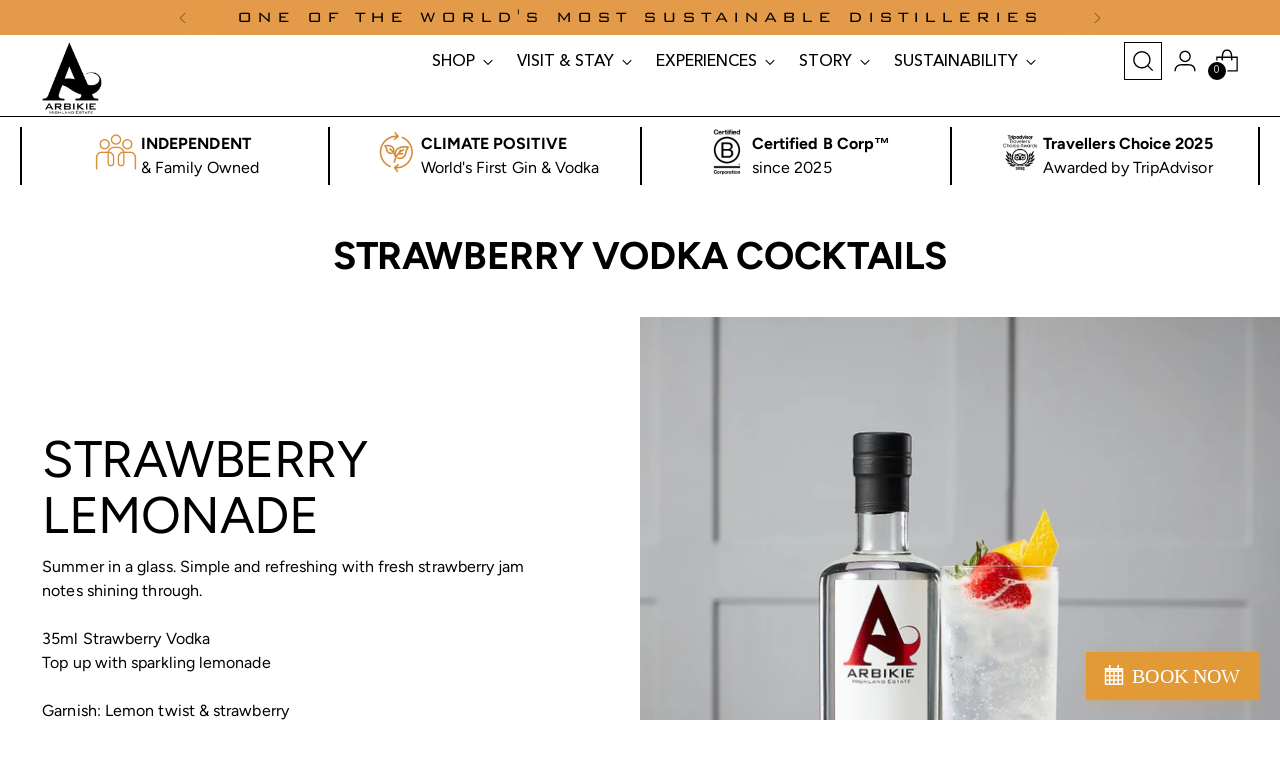

--- FILE ---
content_type: text/css
request_url: https://arbikie.com/cdn/shop/t/11/assets/custom.css?v=159244909456121151441723817733
body_size: 2388
content:
:root{--theme-clr:#e49b49;--font: "Avenir Next LT Pro"}body{font-family:var(--font)}img{max-width:100%}.header__row.header__row-desktop.lower .header__logo{margin:0}header.header{border-bottom:1px solid #000}.header__row .header__row-segment.right{justify-content:flex-end;gap:30px;padding-bottom:5px}.featured-collection-slider ul.slick-dots .slick-active button,.demo-sliderevent ul.slick-dots .slick-active button{width:10px;height:10px;background:#fff;border:2px solid #e49c4a}.header__row-segment.header__row-segment-desktop.left.contains-nav{display:grid;width:100%;grid-template-columns:42% 1fr}.header__row.header__row-desktop.lower{align-items:end}.announcement-bar__item-inner p{font-family:BankGothic;font-size:18px;letter-spacing:5px}.cst-subheading{display:grid;grid-template-columns:repeat(4,1fr);max-width:1420px;margin:0 auto;padding:10px 20px;background:#fff}.cst-subheading img{max-width:150px;height:50px;object-fit:contain}header.header.is-sticky+.cst-subheading{visibility:hidden}.cst-subheading .independent,.cst-subheading .free-delivery,.cst-subheading .join-member,.cst-subheading .tripadvisor{display:flex;align-items:center;justify-content:center;gap:20px}.cst-subheading .independent,.cst-subheading .free-delivery,.cst-subheading .join-member,.cst-subheading .tripadvisor{border:2px solid;border-width:0 2px}.cst-subheading .free-delivery{border-left:0;border-right:0}.cst-subheading .join-member{border-right:0}.cst-subheading p{font-family:var(--font-heading)!important;font-weight:400}.cst-subheading p strong{display:block}.header__links .header__links-list{align-items:end}.header__inner nav.header__links.header__links-primary{padding:0}.header__links.header__links-primary>ul>li>a{font-weight:500;font-size:18px;font-family:var(--font)}body .header__links.header__links-primary>ul>li>[data-link] .link-hover{line-height:2.2}body .header__links.header__links-primary>ul>li>[data-link] .link-hover:before{height:3px}.cst-multi-column-image .multi-column__grid .multi-column__grid-item-text img{margin-top:20px!important;height:100px;width:100%;margin:0 auto;max-width:80%;object-fit:contain}.cst-multi-column-image .multi-column__grid .multi-column__grid-item-text p{text-align:center;font-size:18px;font-style:italic}span.icon.icon-new.icon-header-search{outline:1px solid #000;border-radius:8px;outline-offset:4px}p.image-hero__text-container-accent{font-size:20px;font-family:BankGothic;letter-spacing:5px;color:#d68a3c}h2.image-hero__text-container-heading{font-weight:600;font-family:var(--font);letter-spacing:2px;text-transform:uppercase}.image-hero__text-container{max-width:800px}.image-hero__text-container h2.image-hero__text-container-subheading{font-size:30px;font-weight:600;max-width:80%;letter-spacing:4px;font-family:var(--font)}.image-hero__inner .button-block__button a.btn{border:1px solid var(--theme-clr);width:100%;max-width:240px;font-size:18px}.featured-collection-slider__heading{font-size:60px;font-weight:600;font-family:var(--font);text-transform:uppercase}.cst-multi-column-image .multi-column__inner .multi-column__grid .multi-column__grid-item{border:1px solid #fff;border-width:0 1px}.cst-multi-column-image .multi-column__inner .multi-column__grid .multi-column__grid-item:nth-of-type(2){border-width:0}.cst-multi-column-image .multi-column__inner .multi-column__grid .multi-column__grid-item:nth-of-type(4){border-left:0}.cst-multi-column-image .multi-column__inner .multi-column__grid{gap:0}.cst-product-form .product-form .product-form__quantity{display:block;margin:0}.cst-product-form .product-form{align-items:self-end;display:grid;grid-template-columns:15% 1fr;grid-template-rows:1fr;padding:10px;grid-gap:10px}.cst-product-form .product-form__controls-group{margin:0}.featured-collection-slider__content .product-item__media,.featured-collection-slider__content .product-item__meta{border:1px solid #000}.product-item__meta p.product-item__price{display:none}.featured-collection-slider__content .product-item__meta{padding:10px}.cst-product-form .product-form .product-form__quantity{display:block;margin:0;width:100%}.cst-product-form .product-form__variants,.product-form__quantity label.product__label{display:none}.cst-product-form .product-form .product-form__quantity input{text-align:center;border-color:var(--color-background-button);padding:0}.product-form__item .product-form__cart-submit{border:1px solid var(--color-background-button);color:#000;font-weight:500;font-size:20px;padding:8px 20px;letter-spacing:2px;transition:all .2s linear;text-transform:capitalize}.product-form__item .product-form__cart-submit:hover{background:var(--theme-clr);color:#fff}.product-form__item .product-form__cart-submit:after,.product-form__item .product-form__cart-submit:before{background:transparent}.product-item__meta .product-item__product-vendor{font-size:18px;color:var(--color-background-button);font-family:BankGothic;opacity:1;letter-spacing:2px;margin:0}.product-item__meta .fs-product-card-title{font-size:26px;font-weight:600;font-family:var(--font);letter-spacing:1px;min-height:80px}.product-item__media img.image__img{padding:20px;display:block}.complete-the-look .complete-the-look__products .complete-the-look__product .product-card-mini__inner a.product-card-mini__image-link{max-width:100%;flex-basis:100%}.complete-the-look .complete-the-look__product{padding:0;position:relative}.cst-collection-product-grid-card{position:absolute;bottom:30px;left:10px;right:10px;display:grid;grid-template-columns:1fr auto;align-items:center}.cst-collection-product-grid-card .product-title{background:#000;color:#fff;font-size:20px;padding:10px 20px;text-align:left;font-weight:600;border:1px solid var(--color-background-button);font-family:var(--font);letter-spacing:1px}.cst-collection-product-grid-card .product-link{background:#000;color:#fff;padding:13px 20px;border:1px solid var(--color-background-button)}.complete-the-look__product:after{opacity:0!important}.complete-the-look__product:before{opacity:0!important}.cst-collection-product-hover-text{position:absolute;top:50%;left:50%;transform:translate(-50%,-50%);color:#fff;font-size:30px;font-weight:600;width:80%;text-align:left;opacity:0;transition:all .5s linear;font-family:var(--font)}.complete-the-look__product:hover .cst-collection-product-hover-text{opacity:1}.complete-the-look__inner-items .complete-the-look__secondary-content .complete-the-look__product{margin:0}.grid-item__button .btn--primary{border:1px solid var(--theme-clr);padding:10px 50px;font-size:16px}.events__inner ul.events__list .image.event-item__image .image__img{object-fit:contain;width:100%;height:140px}.cst-image-hero-slider-class-2 .button-block__button{position:absolute;bottom:40px;width:100%;left:0;font-family:var(--font);font-weight:500}.cst-image-hero-slider-class-3 .button-block__button{position:absolute;bottom:30%;width:100%;left:4%}.carousel__navigation-button--back span.icon{background:url(/cdn/shop/files/arrow_back_ios_FILL0_wght400_GRAD0_opsz24.png?v=1698318229);background-repeat:no-repeat;background-position:center;transform:scaleX(-1)}.carousel__navigation-button--forward span.icon{background:url(/cdn/shop/files/arrow_forward_ios_FILL0_wght400_GRAD0_opsz24.png?v=1698318229);background-repeat:no-repeat;background-position:center}.carousel__navigation-button .icon svg{display:none}.cst-custom-grid .grid__inner .grid-item .grid-item__text-container-inner p.grid-item__accent{font-size:28px;font-weight:500;color:var(--theme-clr);font-family:BankGothic;letter-spacing:6px}.cst-custom-grid .grid__inner .grid-item .grid-item__text-container-inner .grid-item__heading{font-weight:700;text-transform:uppercase;font-size:46px}.cst-custom-grid .grid__inner .grid-item .grid-item__text-container-inner .btn{position:absolute;bottom:50px}h2.apps__heading{font-size:60px;font-weight:600;text-transform:uppercase}.footer__inner .footer__groups{display:grid;grid-template-columns:1fr 30% 30%}.footer__group.footer__group--text.footer__group--3.footer__group--collapse.footer__group--last{grid-area:2/3/auto/auto;max-width:170px;margin-left:auto}.footer__group.footer__group--links.footer__group--2.footer__group--collapse{grid-area:2/2/auto/auto}.footer__group.footer__group--newsletter.footer__group--1{display:grid;grid-template-columns:40% 1fr;grid-area:1/1/1/-1}.footer__newsletter-inner input{display:block;width:100%;margin:0!important}.footer__newsletter .footer__newsletter-inner{position:relative;display:grid;grid-template-columns:1fr 1fr 175px;grid-gap:20px}.footer__newsletter .footer__newsletter-inner input#footer-subscribe-name,.footer__newsletter .footer__newsletter-inner .input#footer-subscribe-email{border:1px solid var(--theme-clr);background:#fff;color:#000;height:50px;padding:15px;opacity:1;font-weight:500;text-transform:uppercase}input#footer-subscribe-name::placeholder,.input#footer-subscribe-email::placeholder{opacity:1}.footer__newsletter .footer__newsletter-inner button#Subscribe-footer{background:#000;padding:10px 50px;border:1px solid var(--theme-clr);font-size:16px}.footer__inner h4.footer__header span.footer__heading{font-size:18px;color:var(--theme-clr);font-family:BankGothic;letter-spacing:4px}.footer__inner .cst-newslatter{max-width:400px}.footer__group.footer__group--text.footer__group--3.footer__group--collapse.footer__group--last h4.footer__header{text-align:left}.footer__group-content ul.social-icons{justify-content:start;gap:2px}.footer__group-content ul.social-icons a span.icon{width:30px;height:30px}.footer__group-content ul.social-icons a{display:inline-block}.footer__inner p{color:#fff}.footer__links ul li a{color:#fff;font-size:18px}.footer__inner .footer__bottom-left{display:flex;align-items:center;gap:20px}.footer__bottom p{font-size:16px;font-family:var(--font)}.instafeed-new-carousel-item img{width:100%!important}.events__inner .mobile-version .image.event-item__image img{max-width:150px;margin:0 auto;object-fit:contain}.events__inner .mobile-version{display:none}.events__inner ul.slick-dots{bottom:-30px}.events__inner ul.slick-dots li.slick-active button:before{color:var(--theme-clr)}body.template-cart .cst-subheading{display:none}.featuredcollection_csrt_mew button.slick-arrow.slick-next{right:0%;left:auto}.featuredcollection_csrt_mew button.slick-arrow.slick-prev{left:80%}.featuredcollection_csrt_mew .slick-next{transform:rotate(360deg)!important}.featuredcollection_csrt_mew .slick-prev{transform:rotate(180deg)!important}.featuredcollection_csrt_mew .demo-slider{padding:0!important;max-width:100%}.featuredcollection_csrt_mew button.slick-arrow{top:-12%;left:80%;z-index:999!important}.featuredcollection_csrt_mew .slick-initialized .slick-slide{margin:15px}.featured-collection-slider ul.slick-dots{position:absolute;right:130px!important;top:-65px;display:flex;width:auto;padding:0;margin:0;gap:10px}.featuredcollection_csrt_mew ul.slick-dots{top:-75px}.featured-collection-slider ul.slick-dots li{list-style-type:none}.featured-collection-slider ul.slick-dots li button{font-size:0;width:5px;height:5px;background:#e49c4a;border-radius:50%}button.slick-arrow{border:unset!important}.featuredcollection_csrt_mew_new_2 .slick-next{transform:rotate(360deg)!important}.featuredcollection_csrt_mew_new_2 .slick-prev{transform:rotate(180deg)!important}.featuredcollection_csrt_mew_new_2 .demo-slider{padding:0!important;max-width:100%}.featuredcollection_csrt_mew_new_2 button.slick-arrow.slick-next{left:auto;right:0%}.featuredcollection_csrt_mew_new_2 button.slick-arrow.slick-prev{right:auto;left:80%}.featuredcollection_csrt_mew_new_2 button.slick-arrow{top:-12%;left:80%;z-index:999!important}.featuredcollection_csrt_mew_new_2 .slick-initialized .slick-slide{margin:15px}.demo-sliderevent.slick-slide img{display:block;width:100%!important;height:140px!important;object-fit:contain!important}body .demo-sliderevent{max-width:1460PX;margin:0 auto;position:relative;padding:0 40px}button.slick-arrow:before{border:solid #e49c4a!important;border-width:2px 2px 0px 0px!important}.slick-dots li.slick-active button:before{color:#e49b49!important}.slick-dots li button:before{color:#e49b49!important}.block-ert p:first-child{font-weight:700!important}.demo-slider-innerevent{display:flex;flex-direction:column;align-items:center;justify-content:center;height:100%}.demo-sliderevent ul.slick-dots{display:flex;justify-content:center;width:auto;padding:0;margin:0;gap:10px}.demo-sliderevent ul.slick-dots li{list-style-type:none}.demo-sliderevent ul.slick-dots li button{font-size:0;width:5px;height:5px;background:#e49c4a;border-radius:50%}.demo-sliderevent button.slick-next.slick-arrow{transform:scale(1);position:absolute;left:90%}.demo-sliderevent button.slick-prev.slick-arrow{transform:scale(-1);left:0%}.collection__products{grid-template-columns:repeat(1,1fr)}@media screen and (max-width: 1600px){.product-item__meta .fs-product-card-title{font-size:24px;min-height:80px}}@media screen and (max-width: 1400px){.product-item__meta .fs-product-card-title{font-size:22px;min-height:80px}}@media screen and (max-width: 1280px){.product-item__meta .fs-product-card-title{font-size:20px;min-height:90px}.header__row-segment.header__row-segment-desktop.left.contains-nav{grid-template-columns:36% 1fr}.header__links.header__links-primary>ul>li>a{font-size:16px}.product-form__item button.product-form__cart-submit{font-size:16px;padding:0}.featured-collection-slider__heading,h2.apps__heading{font-size:40px}}@media screen and (max-width: 1200px){.featured-collection-slider__products.carousel__wrapper.swiper-wrapper{gap:10px}}@media screen and (max-width: 991px){.product-form__item button.product-form__cart-submit{font-size:16px;padding:8px 10px}.cst-subheading .independent,.cst-subheading .free-delivery,.cst-subheading .join-member,.cst-subheading .tripadvisor{flex-direction:column;gap:10px}.cst-subheading p{text-align:center}.events__inner ul.events__list{gap:0;grid-template-columns:repeat(auto-fit,minmax(250px,1fr))}.events__inner ul.events__list li{max-width:40%;margin:0 auto}.footer__group.footer__group--newsletter.footer__group--1{display:grid;grid-template-columns:1fr}.product-item__meta .product-item__product-vendor{font-size:16px;min-height:50px}.product-item__meta .fs-product-card-title{font-size:17px;min-height:80px}}@media screen and (max-width:960px){.quick-search.quick-search--visible .quick-search__container{transform:translate(-100%)!important;opacity:1!important}.quick-search{z-index:9999;top:0}.quick-search.quick-search--visible .quick-search__container{transform:none!important;opacity:1!important;width:100%;right:0;height:100%!important;max-width:80%;margin-right:0;margin-left:auto}.quick-search__close{display:block}html.sticky-header-active .quick-search{top:0!important}}@media screen and (max-width: 768px){.announcement-bar__item-inner p{font-size:14px}.image-hero__inner .button-block__button a.btn{font-size:14px;background:var(--theme-clr)}h2.image-hero__text-container-heading{font-size:40px}.image-hero__text-container h2.image-hero__text-container-subheading{font-size:24px;max-width:100%}.cst-subheading{grid-template-columns:repeat(4,50%);overflow-x:scroll;scroll-snap-type:x mandatory}.cst-subheading::-webkit-scrollbar{display:none}.cst-multi-column-image .multi-column__inner .multi-column__grid .multi-column__grid-item:nth-of-type(2){border-width:0 1px 0 0}.cst-subheading{-ms-overflow-style:none;scrollbar-width:none}.cst-multi-column-image .multi-column__grid .multi-column__grid-item-text img{height:50px}.product-form__item button.product-form__cart-submit{font-size:12px;padding:8px 5px}.product-item__meta .fs-product-card-title{font-size:16px;min-height:70px}.footer__inner .footer__groups{display:flex}.footer__group.footer__group--text.footer__group--3.footer__group--collapse.footer__group--last{max-width:100%}.featured-collection-slider__heading,h2.apps__heading{font-size:32px}.cst-image-hero-slider-class-3 .button-block__button{width:100%;position:static}.header__row .header__row-segment.right{gap:5px}.cst-subheading>div{flex-direction:row!important}}@media screen and (max-width: 575px){.featured-collection-slider ul.slick-dots{top:100%;right:40%!important}.featuredcollection_csrt_mew button.slick-arrow.slick-next{right:0%;left:auto;top:100%}.featuredcollection_csrt_mew button.slick-arrow.slick-prev{left:0;top:100%}.featuredcollection_csrt_mew ul.slick-dots{top:100%;left:45%!important}.featuredcollection_csrt_mew_new_2 button.slick-arrow.slick-next{left:auto;right:0%;top:100%}.featuredcollection_csrt_mew_new_2 button.slick-arrow.slick-prev{right:auto;left:0;top:100%}.featuredcollection_csrt_mew_new_2 button.slick-arrow.slick-prev{right:auto;left:0%}.cst-subheading{grid-template-columns:repeat(4,100%)}.cst-multi-column-image .multi-column__inner .multi-column__grid{gap:0;grid-template-columns:1fr;border:1px solid #fff;padding:20px 0}.cst-multi-column-image .multi-column__inner .multi-column__grid .multi-column__grid-item{border:none}.image-hero__inner .button-block__button a.btn{background:var(--theme-clr);max-width:180px;padding:10px;min-height:0}.cst-custom-grid .grid__inner .grid-item .grid-item__text-container-inner p.grid-item__accent{font-size:24px}.cst-multi-column-image .multi-column__grid .multi-column__grid-item-text img{height:30px}.cst-collection-product-grid-card{grid-template-columns:1fr}.cst-collection-product-grid-card .product-title{text-align:center}.events__inner .desktop-version{display:none}.events__inner .mobile-version{display:block}.featured-collection-slider__content .featured-collection-slider__product{flex-basis:100%}.footer__newsletter .footer__newsletter-inner{grid-template-columns:1fr}.footer__newsletter .footer__newsletter-inner button#Subscribe-footer{position:static}.featuredcollection_csrt_mew .demo-slider{padding:0!important;margin:0!important}.featuredcollection_csrt_mew_new_2 .demo-slider{padding:0!important}.demo-slider-innerevent{display:flex;justify-content:center}}@media only screen and (max-width: 425px){.collection__products .cst-product-form .product-form__controls-group .product-form__cart-submit,.product-item__meta .fs-product-card-title{font-size:20px}}@media only screen and (max-width: 300px){.product-form__item .product-form__cart-submit{font-size:10px}}
/*# sourceMappingURL=/cdn/shop/t/11/assets/custom.css.map?v=159244909456121151441723817733 */


--- FILE ---
content_type: text/css
request_url: https://arbikie.com/cdn/shop/t/11/assets/custom-fonts.css?v=137666967327918071631763060924
body_size: -24
content:
@font-face{font-family:BankGothic;src:url(//arbikie.com/cdn/shop/files/BankGothic.eot?v=3512838408355297242);src:url(//arbikie.com/cdn/shop/files/BankGothic.eot?%23iefix&22269) format("embedded-opentype"),url(//arbikie.com/cdn/shop/files/BankGothic.woff2?v=1738536066110757376) format("woff2"),url(//arbikie.com/cdn/shop/files/BankGothic.woff?v=4992133873983639565) format("woff"),url(//arbikie.com/cdn/shop/files/BankGothic.ttf?v=11146560904093729211) format("truetype");font-weight:400;font-style:normal;font-display:swap}@font-face{font-family:Avenir Next LT Pro;src:url(//arbikie.com/cdn/shop/files/AvenirNextLTPro-Cn.woff2?v=8800204295002808685) format("woff2"),url(//arbikie.com/cdn/shop/files/AvenirNextLTPro-Cn.woff?v=8123132552344334097) format("woff");font-weight:400;font-style:normal;font-display:swap}@font-face{font-family:Avenir Next LT Pro;src:url(//arbikie.com/cdn/shop/files/AvenirNextLTPro-DemiCnIt.woff2?v=15318226028595096693) format("woff2"),url(//arbikie.com/cdn/shop/files/AvenirNextLTPro-DemiCnIt.woff?v=279988805747298594) format("woff");font-weight:400;font-style:italic;font-display:swap}@font-face{font-family:Avenir Next LT Pro;src:url(//arbikie.com/cdn/shop/files/AvenirNextLTPro-Bold.woff2?v=7047167059291686278) format("woff2"),url(//arbikie.com/cdn/shop/files/AvenirNextLTPro-Bold.woff?v=2981573500210453481) format("woff");font-weight:700;font-style:normal;font-display:swap}@font-face{font-family:Avenir Next LT Pro;src:url(//arbikie.com/cdn/shop/files/AvenirNextLTPro-Demi.woff2?v=3119859064739153039) format("woff2"),url(//arbikie.com/cdn/shop/files/AvenirNextLTPro-Demi.woff?v=14334081182239893656) format("woff");font-weight:400;font-style:normal;font-display:swap}@font-face{font-family:Avenir Next LT Pro;src:url(//arbikie.com/cdn/shop/files/AvenirNextLTPro-BoldCn.woff2?v=16937152682541261413) format("woff2"),url(//arbikie.com/cdn/shop/files/AvenirNextLTPro-BoldCn.woff?v=12455559002158061456) format("woff");font-weight:700;font-style:normal;font-display:swap}@font-face{font-family:Avenir Next LT Pro;src:url(//arbikie.com/cdn/shop/files/AvenirNextLTPro-BoldCnIt.woff2?v=5289545853834252283) format("woff2"),url(//arbikie.com/cdn/shop/files/AvenirNextLTPro-BoldCnIt.woff?v=401810798506622128) format("woff");font-weight:700;font-style:italic;font-display:swap}@font-face{font-family:Avenir Next LT Pro;src:url(//arbikie.com/cdn/shop/files/AvenirNextLTPro-Heavy.woff2?v=8650627595338743402) format("woff2"),url(//arbikie.com/cdn/shop/files/AvenirNextLTPro-Heavy.woff?v=10661438723014583667) format("woff");font-weight:900;font-style:normal;font-display:swap}@font-face{font-family:Avenir Next LT Pro;src:url(//arbikie.com/cdn/shop/files/AvenirNextLTPro-HeavyCnIt.woff2?v=16650039726493206921) format("woff2"),url(//arbikie.com/cdn/shop/files/AvenirNextLTPro-HeavyCnIt.woff?v=7641477325743936687) format("woff");font-weight:900;font-style:italic;font-display:swap}@font-face{font-family:Avenir Next LT Pro;src:url(//arbikie.com/cdn/shop/files/AvenirNextLTPro-HeavyCn.woff2?v=14143904934226136172) format("woff2"),url(//arbikie.com/cdn/shop/files/AvenirNextLTPro-HeavyCn.woff?v=6635818177703994037) format("woff");font-weight:900;font-style:normal;font-display:swap}@font-face{font-family:Avenir Next LT Pro;src:url(//arbikie.com/cdn/shop/files/AvenirNextLTPro-It.woff2?v=1315980611284568787) format("woff2"),url(//arbikie.com/cdn/shop/files/AvenirNextLTPro-It.woff?v=11257840374708115460) format("woff");font-weight:400;font-style:italic;font-display:swap}@font-face{font-family:Avenir Next LT Pro;src:url(//arbikie.com/cdn/shop/files/AvenirNextLTPro-UltLt.woff2?v=2815808839769056565) format("woff2"),url(//arbikie.com/cdn/shop/files/AvenirNextLTPro-UltLt.woff?v=5664853054349289161) format("woff");font-weight:200;font-style:normal;font-display:swap}@font-face{font-family:Avenir Next LT Pro;src:url(//arbikie.com/cdn/shop/files/AvenirNextLTPro-MediumCn.woff2?v=5730869929532856827) format("woff2"),url(//arbikie.com/cdn/shop/files/AvenirNextLTPro-MediumCn.woff?v=10572004275894057304) format("woff");font-weight:500;font-style:normal;font-display:swap}@font-face{font-family:Avenir Next LT Pro;src:url(//arbikie.com/cdn/shop/files/AvenirNextLTPro-Regular.woff2?v=12036125965773542003) format("woff2"),url(//arbikie.com/cdn/shop/files/AvenirNextLTPro-Regular.woff?v=6345807920057480302) format("woff");font-weight:400;font-style:normal;font-display:swap}@font-face{font-family:Avenir Next LT Pro;src:url(//arbikie.com/cdn/shop/files/AvenirNextLTPro-Medium.woff2?v=5084831228161533951) format("woff2"),url(//arbikie.com/cdn/shop/files/AvenirNextLTPro-Medium.woff?v=11789854915274619393) format("woff");font-weight:500;font-style:normal;font-display:swap}@font-face{font-family:Avenir Next LT Pro;src:url(//arbikie.com/cdn/shop/files/AvenirNextLTPro-MediumIt.woff2?v=11839031298664396609) format("woff2"),url(//arbikie.com/cdn/shop/files/AvenirNextLTPro-MediumIt.woff?v=12332303277801771642) format("woff");font-weight:500;font-style:italic;font-display:swap}@font-face{font-family:Avenir Next LT Pro;src:url(//arbikie.com/cdn/shop/files/AvenirNextLTPro-UltLtCn.woff2?v=676805294947040638) format("woff2"),url(//arbikie.com/cdn/shop/files/AvenirNextLTPro-UltLtCn.woff?v=11918259424932935388) format("woff");font-weight:200;font-style:normal;font-display:swap}
/*# sourceMappingURL=/cdn/shop/t/11/assets/custom-fonts.css.map?v=137666967327918071631763060924 */
